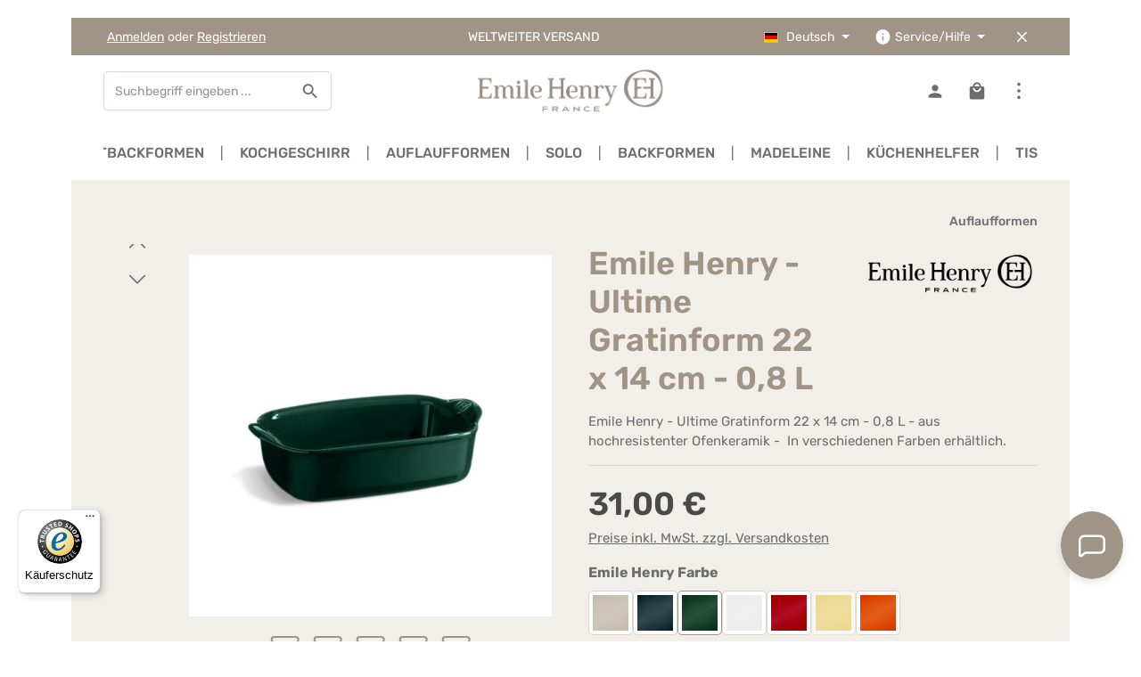

--- FILE ---
content_type: text/html; charset=utf-8
request_url: https://www.google.com/recaptcha/api2/anchor?ar=1&k=6LcK8hclAAAAAIE073D6UBzwMLm85WofmKc5fYCf&co=aHR0cHM6Ly93d3cuZW1pbGVoZW5yeS1tYXJrZW5zaG9wLmRlOjQ0Mw..&hl=en&v=PoyoqOPhxBO7pBk68S4YbpHZ&size=invisible&anchor-ms=20000&execute-ms=30000&cb=ugbuncyleymb
body_size: 48720
content:
<!DOCTYPE HTML><html dir="ltr" lang="en"><head><meta http-equiv="Content-Type" content="text/html; charset=UTF-8">
<meta http-equiv="X-UA-Compatible" content="IE=edge">
<title>reCAPTCHA</title>
<style type="text/css">
/* cyrillic-ext */
@font-face {
  font-family: 'Roboto';
  font-style: normal;
  font-weight: 400;
  font-stretch: 100%;
  src: url(//fonts.gstatic.com/s/roboto/v48/KFO7CnqEu92Fr1ME7kSn66aGLdTylUAMa3GUBHMdazTgWw.woff2) format('woff2');
  unicode-range: U+0460-052F, U+1C80-1C8A, U+20B4, U+2DE0-2DFF, U+A640-A69F, U+FE2E-FE2F;
}
/* cyrillic */
@font-face {
  font-family: 'Roboto';
  font-style: normal;
  font-weight: 400;
  font-stretch: 100%;
  src: url(//fonts.gstatic.com/s/roboto/v48/KFO7CnqEu92Fr1ME7kSn66aGLdTylUAMa3iUBHMdazTgWw.woff2) format('woff2');
  unicode-range: U+0301, U+0400-045F, U+0490-0491, U+04B0-04B1, U+2116;
}
/* greek-ext */
@font-face {
  font-family: 'Roboto';
  font-style: normal;
  font-weight: 400;
  font-stretch: 100%;
  src: url(//fonts.gstatic.com/s/roboto/v48/KFO7CnqEu92Fr1ME7kSn66aGLdTylUAMa3CUBHMdazTgWw.woff2) format('woff2');
  unicode-range: U+1F00-1FFF;
}
/* greek */
@font-face {
  font-family: 'Roboto';
  font-style: normal;
  font-weight: 400;
  font-stretch: 100%;
  src: url(//fonts.gstatic.com/s/roboto/v48/KFO7CnqEu92Fr1ME7kSn66aGLdTylUAMa3-UBHMdazTgWw.woff2) format('woff2');
  unicode-range: U+0370-0377, U+037A-037F, U+0384-038A, U+038C, U+038E-03A1, U+03A3-03FF;
}
/* math */
@font-face {
  font-family: 'Roboto';
  font-style: normal;
  font-weight: 400;
  font-stretch: 100%;
  src: url(//fonts.gstatic.com/s/roboto/v48/KFO7CnqEu92Fr1ME7kSn66aGLdTylUAMawCUBHMdazTgWw.woff2) format('woff2');
  unicode-range: U+0302-0303, U+0305, U+0307-0308, U+0310, U+0312, U+0315, U+031A, U+0326-0327, U+032C, U+032F-0330, U+0332-0333, U+0338, U+033A, U+0346, U+034D, U+0391-03A1, U+03A3-03A9, U+03B1-03C9, U+03D1, U+03D5-03D6, U+03F0-03F1, U+03F4-03F5, U+2016-2017, U+2034-2038, U+203C, U+2040, U+2043, U+2047, U+2050, U+2057, U+205F, U+2070-2071, U+2074-208E, U+2090-209C, U+20D0-20DC, U+20E1, U+20E5-20EF, U+2100-2112, U+2114-2115, U+2117-2121, U+2123-214F, U+2190, U+2192, U+2194-21AE, U+21B0-21E5, U+21F1-21F2, U+21F4-2211, U+2213-2214, U+2216-22FF, U+2308-230B, U+2310, U+2319, U+231C-2321, U+2336-237A, U+237C, U+2395, U+239B-23B7, U+23D0, U+23DC-23E1, U+2474-2475, U+25AF, U+25B3, U+25B7, U+25BD, U+25C1, U+25CA, U+25CC, U+25FB, U+266D-266F, U+27C0-27FF, U+2900-2AFF, U+2B0E-2B11, U+2B30-2B4C, U+2BFE, U+3030, U+FF5B, U+FF5D, U+1D400-1D7FF, U+1EE00-1EEFF;
}
/* symbols */
@font-face {
  font-family: 'Roboto';
  font-style: normal;
  font-weight: 400;
  font-stretch: 100%;
  src: url(//fonts.gstatic.com/s/roboto/v48/KFO7CnqEu92Fr1ME7kSn66aGLdTylUAMaxKUBHMdazTgWw.woff2) format('woff2');
  unicode-range: U+0001-000C, U+000E-001F, U+007F-009F, U+20DD-20E0, U+20E2-20E4, U+2150-218F, U+2190, U+2192, U+2194-2199, U+21AF, U+21E6-21F0, U+21F3, U+2218-2219, U+2299, U+22C4-22C6, U+2300-243F, U+2440-244A, U+2460-24FF, U+25A0-27BF, U+2800-28FF, U+2921-2922, U+2981, U+29BF, U+29EB, U+2B00-2BFF, U+4DC0-4DFF, U+FFF9-FFFB, U+10140-1018E, U+10190-1019C, U+101A0, U+101D0-101FD, U+102E0-102FB, U+10E60-10E7E, U+1D2C0-1D2D3, U+1D2E0-1D37F, U+1F000-1F0FF, U+1F100-1F1AD, U+1F1E6-1F1FF, U+1F30D-1F30F, U+1F315, U+1F31C, U+1F31E, U+1F320-1F32C, U+1F336, U+1F378, U+1F37D, U+1F382, U+1F393-1F39F, U+1F3A7-1F3A8, U+1F3AC-1F3AF, U+1F3C2, U+1F3C4-1F3C6, U+1F3CA-1F3CE, U+1F3D4-1F3E0, U+1F3ED, U+1F3F1-1F3F3, U+1F3F5-1F3F7, U+1F408, U+1F415, U+1F41F, U+1F426, U+1F43F, U+1F441-1F442, U+1F444, U+1F446-1F449, U+1F44C-1F44E, U+1F453, U+1F46A, U+1F47D, U+1F4A3, U+1F4B0, U+1F4B3, U+1F4B9, U+1F4BB, U+1F4BF, U+1F4C8-1F4CB, U+1F4D6, U+1F4DA, U+1F4DF, U+1F4E3-1F4E6, U+1F4EA-1F4ED, U+1F4F7, U+1F4F9-1F4FB, U+1F4FD-1F4FE, U+1F503, U+1F507-1F50B, U+1F50D, U+1F512-1F513, U+1F53E-1F54A, U+1F54F-1F5FA, U+1F610, U+1F650-1F67F, U+1F687, U+1F68D, U+1F691, U+1F694, U+1F698, U+1F6AD, U+1F6B2, U+1F6B9-1F6BA, U+1F6BC, U+1F6C6-1F6CF, U+1F6D3-1F6D7, U+1F6E0-1F6EA, U+1F6F0-1F6F3, U+1F6F7-1F6FC, U+1F700-1F7FF, U+1F800-1F80B, U+1F810-1F847, U+1F850-1F859, U+1F860-1F887, U+1F890-1F8AD, U+1F8B0-1F8BB, U+1F8C0-1F8C1, U+1F900-1F90B, U+1F93B, U+1F946, U+1F984, U+1F996, U+1F9E9, U+1FA00-1FA6F, U+1FA70-1FA7C, U+1FA80-1FA89, U+1FA8F-1FAC6, U+1FACE-1FADC, U+1FADF-1FAE9, U+1FAF0-1FAF8, U+1FB00-1FBFF;
}
/* vietnamese */
@font-face {
  font-family: 'Roboto';
  font-style: normal;
  font-weight: 400;
  font-stretch: 100%;
  src: url(//fonts.gstatic.com/s/roboto/v48/KFO7CnqEu92Fr1ME7kSn66aGLdTylUAMa3OUBHMdazTgWw.woff2) format('woff2');
  unicode-range: U+0102-0103, U+0110-0111, U+0128-0129, U+0168-0169, U+01A0-01A1, U+01AF-01B0, U+0300-0301, U+0303-0304, U+0308-0309, U+0323, U+0329, U+1EA0-1EF9, U+20AB;
}
/* latin-ext */
@font-face {
  font-family: 'Roboto';
  font-style: normal;
  font-weight: 400;
  font-stretch: 100%;
  src: url(//fonts.gstatic.com/s/roboto/v48/KFO7CnqEu92Fr1ME7kSn66aGLdTylUAMa3KUBHMdazTgWw.woff2) format('woff2');
  unicode-range: U+0100-02BA, U+02BD-02C5, U+02C7-02CC, U+02CE-02D7, U+02DD-02FF, U+0304, U+0308, U+0329, U+1D00-1DBF, U+1E00-1E9F, U+1EF2-1EFF, U+2020, U+20A0-20AB, U+20AD-20C0, U+2113, U+2C60-2C7F, U+A720-A7FF;
}
/* latin */
@font-face {
  font-family: 'Roboto';
  font-style: normal;
  font-weight: 400;
  font-stretch: 100%;
  src: url(//fonts.gstatic.com/s/roboto/v48/KFO7CnqEu92Fr1ME7kSn66aGLdTylUAMa3yUBHMdazQ.woff2) format('woff2');
  unicode-range: U+0000-00FF, U+0131, U+0152-0153, U+02BB-02BC, U+02C6, U+02DA, U+02DC, U+0304, U+0308, U+0329, U+2000-206F, U+20AC, U+2122, U+2191, U+2193, U+2212, U+2215, U+FEFF, U+FFFD;
}
/* cyrillic-ext */
@font-face {
  font-family: 'Roboto';
  font-style: normal;
  font-weight: 500;
  font-stretch: 100%;
  src: url(//fonts.gstatic.com/s/roboto/v48/KFO7CnqEu92Fr1ME7kSn66aGLdTylUAMa3GUBHMdazTgWw.woff2) format('woff2');
  unicode-range: U+0460-052F, U+1C80-1C8A, U+20B4, U+2DE0-2DFF, U+A640-A69F, U+FE2E-FE2F;
}
/* cyrillic */
@font-face {
  font-family: 'Roboto';
  font-style: normal;
  font-weight: 500;
  font-stretch: 100%;
  src: url(//fonts.gstatic.com/s/roboto/v48/KFO7CnqEu92Fr1ME7kSn66aGLdTylUAMa3iUBHMdazTgWw.woff2) format('woff2');
  unicode-range: U+0301, U+0400-045F, U+0490-0491, U+04B0-04B1, U+2116;
}
/* greek-ext */
@font-face {
  font-family: 'Roboto';
  font-style: normal;
  font-weight: 500;
  font-stretch: 100%;
  src: url(//fonts.gstatic.com/s/roboto/v48/KFO7CnqEu92Fr1ME7kSn66aGLdTylUAMa3CUBHMdazTgWw.woff2) format('woff2');
  unicode-range: U+1F00-1FFF;
}
/* greek */
@font-face {
  font-family: 'Roboto';
  font-style: normal;
  font-weight: 500;
  font-stretch: 100%;
  src: url(//fonts.gstatic.com/s/roboto/v48/KFO7CnqEu92Fr1ME7kSn66aGLdTylUAMa3-UBHMdazTgWw.woff2) format('woff2');
  unicode-range: U+0370-0377, U+037A-037F, U+0384-038A, U+038C, U+038E-03A1, U+03A3-03FF;
}
/* math */
@font-face {
  font-family: 'Roboto';
  font-style: normal;
  font-weight: 500;
  font-stretch: 100%;
  src: url(//fonts.gstatic.com/s/roboto/v48/KFO7CnqEu92Fr1ME7kSn66aGLdTylUAMawCUBHMdazTgWw.woff2) format('woff2');
  unicode-range: U+0302-0303, U+0305, U+0307-0308, U+0310, U+0312, U+0315, U+031A, U+0326-0327, U+032C, U+032F-0330, U+0332-0333, U+0338, U+033A, U+0346, U+034D, U+0391-03A1, U+03A3-03A9, U+03B1-03C9, U+03D1, U+03D5-03D6, U+03F0-03F1, U+03F4-03F5, U+2016-2017, U+2034-2038, U+203C, U+2040, U+2043, U+2047, U+2050, U+2057, U+205F, U+2070-2071, U+2074-208E, U+2090-209C, U+20D0-20DC, U+20E1, U+20E5-20EF, U+2100-2112, U+2114-2115, U+2117-2121, U+2123-214F, U+2190, U+2192, U+2194-21AE, U+21B0-21E5, U+21F1-21F2, U+21F4-2211, U+2213-2214, U+2216-22FF, U+2308-230B, U+2310, U+2319, U+231C-2321, U+2336-237A, U+237C, U+2395, U+239B-23B7, U+23D0, U+23DC-23E1, U+2474-2475, U+25AF, U+25B3, U+25B7, U+25BD, U+25C1, U+25CA, U+25CC, U+25FB, U+266D-266F, U+27C0-27FF, U+2900-2AFF, U+2B0E-2B11, U+2B30-2B4C, U+2BFE, U+3030, U+FF5B, U+FF5D, U+1D400-1D7FF, U+1EE00-1EEFF;
}
/* symbols */
@font-face {
  font-family: 'Roboto';
  font-style: normal;
  font-weight: 500;
  font-stretch: 100%;
  src: url(//fonts.gstatic.com/s/roboto/v48/KFO7CnqEu92Fr1ME7kSn66aGLdTylUAMaxKUBHMdazTgWw.woff2) format('woff2');
  unicode-range: U+0001-000C, U+000E-001F, U+007F-009F, U+20DD-20E0, U+20E2-20E4, U+2150-218F, U+2190, U+2192, U+2194-2199, U+21AF, U+21E6-21F0, U+21F3, U+2218-2219, U+2299, U+22C4-22C6, U+2300-243F, U+2440-244A, U+2460-24FF, U+25A0-27BF, U+2800-28FF, U+2921-2922, U+2981, U+29BF, U+29EB, U+2B00-2BFF, U+4DC0-4DFF, U+FFF9-FFFB, U+10140-1018E, U+10190-1019C, U+101A0, U+101D0-101FD, U+102E0-102FB, U+10E60-10E7E, U+1D2C0-1D2D3, U+1D2E0-1D37F, U+1F000-1F0FF, U+1F100-1F1AD, U+1F1E6-1F1FF, U+1F30D-1F30F, U+1F315, U+1F31C, U+1F31E, U+1F320-1F32C, U+1F336, U+1F378, U+1F37D, U+1F382, U+1F393-1F39F, U+1F3A7-1F3A8, U+1F3AC-1F3AF, U+1F3C2, U+1F3C4-1F3C6, U+1F3CA-1F3CE, U+1F3D4-1F3E0, U+1F3ED, U+1F3F1-1F3F3, U+1F3F5-1F3F7, U+1F408, U+1F415, U+1F41F, U+1F426, U+1F43F, U+1F441-1F442, U+1F444, U+1F446-1F449, U+1F44C-1F44E, U+1F453, U+1F46A, U+1F47D, U+1F4A3, U+1F4B0, U+1F4B3, U+1F4B9, U+1F4BB, U+1F4BF, U+1F4C8-1F4CB, U+1F4D6, U+1F4DA, U+1F4DF, U+1F4E3-1F4E6, U+1F4EA-1F4ED, U+1F4F7, U+1F4F9-1F4FB, U+1F4FD-1F4FE, U+1F503, U+1F507-1F50B, U+1F50D, U+1F512-1F513, U+1F53E-1F54A, U+1F54F-1F5FA, U+1F610, U+1F650-1F67F, U+1F687, U+1F68D, U+1F691, U+1F694, U+1F698, U+1F6AD, U+1F6B2, U+1F6B9-1F6BA, U+1F6BC, U+1F6C6-1F6CF, U+1F6D3-1F6D7, U+1F6E0-1F6EA, U+1F6F0-1F6F3, U+1F6F7-1F6FC, U+1F700-1F7FF, U+1F800-1F80B, U+1F810-1F847, U+1F850-1F859, U+1F860-1F887, U+1F890-1F8AD, U+1F8B0-1F8BB, U+1F8C0-1F8C1, U+1F900-1F90B, U+1F93B, U+1F946, U+1F984, U+1F996, U+1F9E9, U+1FA00-1FA6F, U+1FA70-1FA7C, U+1FA80-1FA89, U+1FA8F-1FAC6, U+1FACE-1FADC, U+1FADF-1FAE9, U+1FAF0-1FAF8, U+1FB00-1FBFF;
}
/* vietnamese */
@font-face {
  font-family: 'Roboto';
  font-style: normal;
  font-weight: 500;
  font-stretch: 100%;
  src: url(//fonts.gstatic.com/s/roboto/v48/KFO7CnqEu92Fr1ME7kSn66aGLdTylUAMa3OUBHMdazTgWw.woff2) format('woff2');
  unicode-range: U+0102-0103, U+0110-0111, U+0128-0129, U+0168-0169, U+01A0-01A1, U+01AF-01B0, U+0300-0301, U+0303-0304, U+0308-0309, U+0323, U+0329, U+1EA0-1EF9, U+20AB;
}
/* latin-ext */
@font-face {
  font-family: 'Roboto';
  font-style: normal;
  font-weight: 500;
  font-stretch: 100%;
  src: url(//fonts.gstatic.com/s/roboto/v48/KFO7CnqEu92Fr1ME7kSn66aGLdTylUAMa3KUBHMdazTgWw.woff2) format('woff2');
  unicode-range: U+0100-02BA, U+02BD-02C5, U+02C7-02CC, U+02CE-02D7, U+02DD-02FF, U+0304, U+0308, U+0329, U+1D00-1DBF, U+1E00-1E9F, U+1EF2-1EFF, U+2020, U+20A0-20AB, U+20AD-20C0, U+2113, U+2C60-2C7F, U+A720-A7FF;
}
/* latin */
@font-face {
  font-family: 'Roboto';
  font-style: normal;
  font-weight: 500;
  font-stretch: 100%;
  src: url(//fonts.gstatic.com/s/roboto/v48/KFO7CnqEu92Fr1ME7kSn66aGLdTylUAMa3yUBHMdazQ.woff2) format('woff2');
  unicode-range: U+0000-00FF, U+0131, U+0152-0153, U+02BB-02BC, U+02C6, U+02DA, U+02DC, U+0304, U+0308, U+0329, U+2000-206F, U+20AC, U+2122, U+2191, U+2193, U+2212, U+2215, U+FEFF, U+FFFD;
}
/* cyrillic-ext */
@font-face {
  font-family: 'Roboto';
  font-style: normal;
  font-weight: 900;
  font-stretch: 100%;
  src: url(//fonts.gstatic.com/s/roboto/v48/KFO7CnqEu92Fr1ME7kSn66aGLdTylUAMa3GUBHMdazTgWw.woff2) format('woff2');
  unicode-range: U+0460-052F, U+1C80-1C8A, U+20B4, U+2DE0-2DFF, U+A640-A69F, U+FE2E-FE2F;
}
/* cyrillic */
@font-face {
  font-family: 'Roboto';
  font-style: normal;
  font-weight: 900;
  font-stretch: 100%;
  src: url(//fonts.gstatic.com/s/roboto/v48/KFO7CnqEu92Fr1ME7kSn66aGLdTylUAMa3iUBHMdazTgWw.woff2) format('woff2');
  unicode-range: U+0301, U+0400-045F, U+0490-0491, U+04B0-04B1, U+2116;
}
/* greek-ext */
@font-face {
  font-family: 'Roboto';
  font-style: normal;
  font-weight: 900;
  font-stretch: 100%;
  src: url(//fonts.gstatic.com/s/roboto/v48/KFO7CnqEu92Fr1ME7kSn66aGLdTylUAMa3CUBHMdazTgWw.woff2) format('woff2');
  unicode-range: U+1F00-1FFF;
}
/* greek */
@font-face {
  font-family: 'Roboto';
  font-style: normal;
  font-weight: 900;
  font-stretch: 100%;
  src: url(//fonts.gstatic.com/s/roboto/v48/KFO7CnqEu92Fr1ME7kSn66aGLdTylUAMa3-UBHMdazTgWw.woff2) format('woff2');
  unicode-range: U+0370-0377, U+037A-037F, U+0384-038A, U+038C, U+038E-03A1, U+03A3-03FF;
}
/* math */
@font-face {
  font-family: 'Roboto';
  font-style: normal;
  font-weight: 900;
  font-stretch: 100%;
  src: url(//fonts.gstatic.com/s/roboto/v48/KFO7CnqEu92Fr1ME7kSn66aGLdTylUAMawCUBHMdazTgWw.woff2) format('woff2');
  unicode-range: U+0302-0303, U+0305, U+0307-0308, U+0310, U+0312, U+0315, U+031A, U+0326-0327, U+032C, U+032F-0330, U+0332-0333, U+0338, U+033A, U+0346, U+034D, U+0391-03A1, U+03A3-03A9, U+03B1-03C9, U+03D1, U+03D5-03D6, U+03F0-03F1, U+03F4-03F5, U+2016-2017, U+2034-2038, U+203C, U+2040, U+2043, U+2047, U+2050, U+2057, U+205F, U+2070-2071, U+2074-208E, U+2090-209C, U+20D0-20DC, U+20E1, U+20E5-20EF, U+2100-2112, U+2114-2115, U+2117-2121, U+2123-214F, U+2190, U+2192, U+2194-21AE, U+21B0-21E5, U+21F1-21F2, U+21F4-2211, U+2213-2214, U+2216-22FF, U+2308-230B, U+2310, U+2319, U+231C-2321, U+2336-237A, U+237C, U+2395, U+239B-23B7, U+23D0, U+23DC-23E1, U+2474-2475, U+25AF, U+25B3, U+25B7, U+25BD, U+25C1, U+25CA, U+25CC, U+25FB, U+266D-266F, U+27C0-27FF, U+2900-2AFF, U+2B0E-2B11, U+2B30-2B4C, U+2BFE, U+3030, U+FF5B, U+FF5D, U+1D400-1D7FF, U+1EE00-1EEFF;
}
/* symbols */
@font-face {
  font-family: 'Roboto';
  font-style: normal;
  font-weight: 900;
  font-stretch: 100%;
  src: url(//fonts.gstatic.com/s/roboto/v48/KFO7CnqEu92Fr1ME7kSn66aGLdTylUAMaxKUBHMdazTgWw.woff2) format('woff2');
  unicode-range: U+0001-000C, U+000E-001F, U+007F-009F, U+20DD-20E0, U+20E2-20E4, U+2150-218F, U+2190, U+2192, U+2194-2199, U+21AF, U+21E6-21F0, U+21F3, U+2218-2219, U+2299, U+22C4-22C6, U+2300-243F, U+2440-244A, U+2460-24FF, U+25A0-27BF, U+2800-28FF, U+2921-2922, U+2981, U+29BF, U+29EB, U+2B00-2BFF, U+4DC0-4DFF, U+FFF9-FFFB, U+10140-1018E, U+10190-1019C, U+101A0, U+101D0-101FD, U+102E0-102FB, U+10E60-10E7E, U+1D2C0-1D2D3, U+1D2E0-1D37F, U+1F000-1F0FF, U+1F100-1F1AD, U+1F1E6-1F1FF, U+1F30D-1F30F, U+1F315, U+1F31C, U+1F31E, U+1F320-1F32C, U+1F336, U+1F378, U+1F37D, U+1F382, U+1F393-1F39F, U+1F3A7-1F3A8, U+1F3AC-1F3AF, U+1F3C2, U+1F3C4-1F3C6, U+1F3CA-1F3CE, U+1F3D4-1F3E0, U+1F3ED, U+1F3F1-1F3F3, U+1F3F5-1F3F7, U+1F408, U+1F415, U+1F41F, U+1F426, U+1F43F, U+1F441-1F442, U+1F444, U+1F446-1F449, U+1F44C-1F44E, U+1F453, U+1F46A, U+1F47D, U+1F4A3, U+1F4B0, U+1F4B3, U+1F4B9, U+1F4BB, U+1F4BF, U+1F4C8-1F4CB, U+1F4D6, U+1F4DA, U+1F4DF, U+1F4E3-1F4E6, U+1F4EA-1F4ED, U+1F4F7, U+1F4F9-1F4FB, U+1F4FD-1F4FE, U+1F503, U+1F507-1F50B, U+1F50D, U+1F512-1F513, U+1F53E-1F54A, U+1F54F-1F5FA, U+1F610, U+1F650-1F67F, U+1F687, U+1F68D, U+1F691, U+1F694, U+1F698, U+1F6AD, U+1F6B2, U+1F6B9-1F6BA, U+1F6BC, U+1F6C6-1F6CF, U+1F6D3-1F6D7, U+1F6E0-1F6EA, U+1F6F0-1F6F3, U+1F6F7-1F6FC, U+1F700-1F7FF, U+1F800-1F80B, U+1F810-1F847, U+1F850-1F859, U+1F860-1F887, U+1F890-1F8AD, U+1F8B0-1F8BB, U+1F8C0-1F8C1, U+1F900-1F90B, U+1F93B, U+1F946, U+1F984, U+1F996, U+1F9E9, U+1FA00-1FA6F, U+1FA70-1FA7C, U+1FA80-1FA89, U+1FA8F-1FAC6, U+1FACE-1FADC, U+1FADF-1FAE9, U+1FAF0-1FAF8, U+1FB00-1FBFF;
}
/* vietnamese */
@font-face {
  font-family: 'Roboto';
  font-style: normal;
  font-weight: 900;
  font-stretch: 100%;
  src: url(//fonts.gstatic.com/s/roboto/v48/KFO7CnqEu92Fr1ME7kSn66aGLdTylUAMa3OUBHMdazTgWw.woff2) format('woff2');
  unicode-range: U+0102-0103, U+0110-0111, U+0128-0129, U+0168-0169, U+01A0-01A1, U+01AF-01B0, U+0300-0301, U+0303-0304, U+0308-0309, U+0323, U+0329, U+1EA0-1EF9, U+20AB;
}
/* latin-ext */
@font-face {
  font-family: 'Roboto';
  font-style: normal;
  font-weight: 900;
  font-stretch: 100%;
  src: url(//fonts.gstatic.com/s/roboto/v48/KFO7CnqEu92Fr1ME7kSn66aGLdTylUAMa3KUBHMdazTgWw.woff2) format('woff2');
  unicode-range: U+0100-02BA, U+02BD-02C5, U+02C7-02CC, U+02CE-02D7, U+02DD-02FF, U+0304, U+0308, U+0329, U+1D00-1DBF, U+1E00-1E9F, U+1EF2-1EFF, U+2020, U+20A0-20AB, U+20AD-20C0, U+2113, U+2C60-2C7F, U+A720-A7FF;
}
/* latin */
@font-face {
  font-family: 'Roboto';
  font-style: normal;
  font-weight: 900;
  font-stretch: 100%;
  src: url(//fonts.gstatic.com/s/roboto/v48/KFO7CnqEu92Fr1ME7kSn66aGLdTylUAMa3yUBHMdazQ.woff2) format('woff2');
  unicode-range: U+0000-00FF, U+0131, U+0152-0153, U+02BB-02BC, U+02C6, U+02DA, U+02DC, U+0304, U+0308, U+0329, U+2000-206F, U+20AC, U+2122, U+2191, U+2193, U+2212, U+2215, U+FEFF, U+FFFD;
}

</style>
<link rel="stylesheet" type="text/css" href="https://www.gstatic.com/recaptcha/releases/PoyoqOPhxBO7pBk68S4YbpHZ/styles__ltr.css">
<script nonce="DuyVVMEyE4ML_MX-Hcbc4Q" type="text/javascript">window['__recaptcha_api'] = 'https://www.google.com/recaptcha/api2/';</script>
<script type="text/javascript" src="https://www.gstatic.com/recaptcha/releases/PoyoqOPhxBO7pBk68S4YbpHZ/recaptcha__en.js" nonce="DuyVVMEyE4ML_MX-Hcbc4Q">
      
    </script></head>
<body><div id="rc-anchor-alert" class="rc-anchor-alert"></div>
<input type="hidden" id="recaptcha-token" value="[base64]">
<script type="text/javascript" nonce="DuyVVMEyE4ML_MX-Hcbc4Q">
      recaptcha.anchor.Main.init("[\x22ainput\x22,[\x22bgdata\x22,\x22\x22,\[base64]/[base64]/bmV3IFpbdF0obVswXSk6Sz09Mj9uZXcgWlt0XShtWzBdLG1bMV0pOks9PTM/bmV3IFpbdF0obVswXSxtWzFdLG1bMl0pOks9PTQ/[base64]/[base64]/[base64]/[base64]/[base64]/[base64]/[base64]/[base64]/[base64]/[base64]/[base64]/[base64]/[base64]/[base64]\\u003d\\u003d\x22,\[base64]\x22,\x22w4lcaFbCtDHCgcO4wrjDsR8faTlgwoR/JMKNw7RfeMOgwqlxwq5JX8OWMRVMwqbDtMKEIMO1w4RXaTzCrx7Chz7CqG8NZRHCtX7DvcOwcVYJw494wpvCjUVtSQk7VsKOPh3CgMO2acOQwpFnYsOWw4ojw4LDqMOVw68/[base64]/DixfCqsOzeCQDSgYFw7/CuypJwqLDlw5IU8KewpdgRsOxw5TDllnDrMOfwrXDumlNNibDmMKGK1HDtnhHKQHDuMOmwoPDi8ORwrPCqDjCtsKEJiLChsKPwpo3w5HDpm5Uw4UeEcKdfsKjwrzDqMKIZk1uw4/DhwYwcCJyU8Kmw5pDUMOLwrPCiVzDgQt8VcOOBhfChMONworDpsKVwrfDuUtqaxgifzVnFsKGw6ZHTE3DqMKADcK4SyTCgx3CryTCh8OEw7DCuifDksKzwqPCoMOEOsOXM8OQJlHCp2stc8K2w6nDiMKywpHDjcKFw6F9woZhw4DDhcKFRsKKwp/[base64]/CjcOCSzfCnAkxwrfCnFoLwpJUw6nDs8KAw6IYBcO2wpHDoEzDrm7DocKmMktxQ8Opw5LDicKyCWVww4zCk8Kdwpd2L8Oww5bDh0hcw4LDmRc6wrjDvSo2wr59A8K2woM0w5llcMOhe2jCnTtdd8KnwpTCkcOAw5PClMO1w6VGTC/CjMOqwqfCgztvesOGw6Zsd8OZw5ZpdMOHw5LDvSB8w41JworCiS9NccOWwr3DisOSM8KZwpDDlMK6fsO/[base64]/DvMKtwo0Ew7wOw5VUXng+wrhtHFoACsK5R1fDqHYPCUI7w5jDjMOgT8OecsO6w4gqw6o7w4nCl8K0wo/Ch8K4M1HDvHHDiwdnVTfCiMOBwps3dANWwoLCpgd0wqfCocKEAsO9w7E2wqN4wphgw4tpwqfDt2HCh3nDszzDmwLClDtTIMKSWcKLawHDmBXDpjAUP8K4woDCtMKbw5YLQcO2A8OqwpXCj8KwbA/[base64]/[base64]/w65eBsOWw7DCocKjb8OnVz/Dp8Kpwp/CqiXCjy3Cs8KgwrrCu8O8Q8KewrHCgcOMblXCu3/DmQXDgcOrwo1uwofDjgwAw6RNw7BwP8KCwo7ChBPDpcKHE8KtNnhyCcKeFyHCm8OPVxFfK8K5AMKKw41gwrPCvxEmPsOIwq0cRAzDgsKHw5zDsMKUwrRaw67Ct38absKfw6hEfBTDpcKCbcKrwrPDnsOySsOxQ8KlwqlydWQdwofDjCsscsOPwo/CnAM2XMKewrxMwo4oPR47wplJERU+wohtwqsZXjB8wrjDmsOewqcNwp5TBi3DqMO9ES/DosKlB8OxwrjDrhohU8KEwq1pwrw4w6FCwqotM2HDnRLDi8KdGcOqw6k4TcKHwozCo8OJwrYGwoACYi88wqDDlMOABiNzRiXCl8OGw48fw7IecFctw6jCjsO0wprDsWnDtsORwr0CAcOnakFTIwd6w6bDlV/[base64]/[base64]/Dv8OpwqDCoGwfw7sww6sjw5ZawrzCjCHDrzIMwovDqQTChMOpRDkIw7h0w5s3wqskHcKPwq4VLMK0wrXCqsKxRsK4URZZw6LCusKlORBQMXXDosKbwovCgirDpUbCssKSEDLDlsOrw5DCiQheVcOUwrctYVg/XcOdwr/DpRPDgXc6w457UMKZQBZWwrnCuMO7VGIYaU7DrMKyPSPClyLCqsK0RMO5Y0EXwoNeWMKlwqfCkRp7B8OaZMKtLGjCkcOlwrB/wpfCnX/Cu8Kkw7UqeCJBwpDCtsK6wrwww45OOMObZWBhwpzDq8KSOgXDknfCoCZ7dsOVw4R0EMOnUl5aw5PDjiJPS8KobcKWw6TDqsOMM8OtwqTDvnjCisO+JFcpcxE2dG/DgjzDsMKMJ8KUH8KoEGfDrEc3QwQnOsKLw7o6w5jDog5fXQ86JsORwrEbWF5OSR9aw7x+wrMFJlRYJMKow6hPwol2WndADU14Dh/Cq8KRE18PwqvCrsK/AcK4JGLDhj/ClRw7cyLDtcOfV8KPesKDwqjCiHjCkzV/w5jDtHTCsMKxwqsiZsOpw65AwoVzwqbDosOPwrbDi8OFG8ORMwYpPcOWOXEFe8KZw63DtSvDkcO/[base64]/Dj8O/[base64]/DiMO9XMOzwoQWwoJEB8KaX8OYEgXCuWPDjcOwfMO7a8K1wqcOwq5zFMK4w6EZwr8Pw6FqU8ODw5TCtMOABGYtwrs4wprDrMOmO8Obw4fCm8KvwqNmwqrCl8Kjw7zCv8KvD1cnw7Z3w7oeWyBOwr8fecO1MMKWwp1ww5MZwrvDr8KOw7w7LsKfw6LCu8K/MmzDi8Kfdihmw6ZJAGvCs8O8VsOMw7PDp8O5w6LDtHp1w47Ck8Kew7VIw4zComXCtsOKwoXCkcK+wrYeAGbCh2RzaMOCAMK3e8KmYsKpWMOtw6JoNifDgMKPScOeRgtpFsK/[base64]/KsKCCTPCj8KUwqZNwrXCvWLClUlqw4MkUjrDksOAJcOlw6/CmRtcdHZwXcKrJcK/IAvDrsOZRsK2wpccZ8KJw41hXsOSw50WBVfCvsO+w5XCl8K8w6MgA1hCwp/Dpg0taXnDpCs4w4sowrjDjHQnwqUiO3p4w5Mww4nDk8Olw5XCnjd4wp57JMK0w5d4PcKowprDuMKcOMKEwqMNTl1Jw6jDgsOOKAvDkcKEwp1ewrjDtwEOw7QUMsK4wrDCtsKNH8K0IirCpzNpfGrCrMKAUm/DrUfCpcO4wqrDqMOrwqM0SSPCl0/[base64]/CsSTDgMKhFgMawqluw4DCkRHDjsKhw63CrMKQw6XDkMKLwo1EU8K4OkFwwp8YcHpOw5AmwpLCm8OEw6p0NMK3d8KAM8KWDBbCjEjDjD4Cw4nCrcOeezg5eGzCmXUOB2/DjcKNGknCrQLDsSbDois7w6tISRzCv8OCbMKFw7PClMKlw4TCqks9BMK1QyPDgcKjw6/CnQ3CjgbCoMOQTsOrb8KJw5Z1wq/CsBNKP3ZGwrp9wqxSfXBuLHBBw6Asw5tpw5XDmXgIIHDCncKKw4RQw49Dw73CnMK3wpvDrsKWTsOdWDpxw55Gw75jw6cAw69awpzDpSvDoV/Cq8OhwrdFchwjwpTCi8OvLcOVU0cRwokwBzkJS8O8QRg8RMONBcOlw4/DlMOVQ2zCkcKVbg1HSGNrw6jCpBTDtVnDi3AORcKKAQ3CvU59Q8KMGsOmQ8Ouw73DsMKYMSojwrXCkcOyw7socj0OVEPCoRxBwqPCoMKrYyHCkSBuSg/[base64]/Dpl/CvAJvw6/Dt1YAw6pbd3Rzw7HCknTDmMKmEXR9AVTDk0/[base64]/CmBtZQHM9IUfDrEg6wrcdZmwTdQUjw5wrwrbDmhBhP8OlUzLDi2fCsH/[base64]/DuhV8BBvCiVQywo7DskPDisOxw4LCoEMrw6XCnhxRwqnCl8O0wo7DhsKbMGfCsMK1NzAnwqoqwqNlwobDjU7ClATDmztoQsKrw4oncMKOwrQACkfDisOuMApeCMOfw5bDqCXCmC4dJCptw4bCmMOGfMOmw6xMwo9Ewro2w7t/VsKSw73DhsOsLSXDjsOEwo/ClMOtMlLCo8KuwqrCukrCkFPDmsOmWzR9X8OTw6V5w4zDsHPDpcOCK8KKfAHDnl7DmsKyMcOkCVUDw4QedMOtwrI4FsOdJBAkwonCucOVwr0ZwoJkdzDDnnh/wobDosKxw7PDo8KHwooALQfCh8OfMEpTw47DhsODD2wNK8KZwoDChiXDjMOHQ0cGwq/DocKoO8OkVX/CjMObwrzCgMK/[base64]/CmsO5cMK1wqTDqBTDv8KuwpDDlcKBBX3CksKMCFszw4sdGXzCscOrwrrDs8OZGUx/[base64]/CtMKIw7NpZzJ/YsKYwqrDpnDDq8OzHD3Dt1YwwrjCmsKawo4kwpzDtcOow6XDoU/DpmwKDHjCnzELN8KlasOXw5YQWcKuScO2HkEFw4XCrsO6Uw7CjsKRw6F7UHTDosOfw7x8wpcHccOSR8K4Sw7ChX0+KsKdw4XDphFEfMOAMMOfw549ZMO9wp5URUADwpptLm7CpsOJwoRKZRXDgCtAOCfDmjAEUsOqwo3Cu1ECw4TDh8Kqw6sPDcKXw5/DrMO3HsOxw7nDhT3DpxEiLcKrwrs9w4BeFcK2w4A3VMOJw6XCklcJOi7CunseFn0rw73CpXTDmcKow5zDqFxrEcK5bzvCiA3DtAvDsgfDuzLDpMKiw7PDhgd5wpY3O8OCwq7CplPChsOYL8Ozw5/DvTgTRUrDkcO1wrLDgUckHVbDq8KhfMK+w5RSwrfCucKdTWnDlGbDtj/DuMKXwqzDkwFyVMOrb8OdDcKVw5NnwrrCrU3DgcK6w7IMPcKDW8OHVcKrVMKaw558wrspw6JpXsK/wrrDg8Kkwop1w7HDo8O2wqN/wpwFwqEJw5/Dg0Fmw5oSw7jDjMOOwp/CphLDu0vCrSDDswXDvsOkw5zDk8KHwrZFIAgUOFNyZi3ChBrDjcOcw7HDucKmTcKqw79GOTjCjG0DS2HDq1VIYMOUGMKDADTCmlTDtSrCqSzCmQrCmMOQFVpZw7HDosOfD37Du8KFbsKOwrZ/wrvCiMO/[base64]/[base64]/DtsKyXhZBTMODIn8QX8OJwrjDjT9Pw5Jneg3Cr3prdX7DtsOtw4bDuMO5GSHCqk92AjDCv2HCkMKmO0vChkhnwqDCjcKnwpHDuzjDtUJww7jCscKpwo8nwqLCosKmI8KZF8Krwp/CvcOhOQw2AmDCksOQKcONw5YNccO1BhDDvsOdH8O/JB7DkwrClsKDw77DhXXCosKKHMOPw6DCoDxIAjHCsx0nwpHDtsObRMOBScKPL8Kww67DikbCicObwrHCgMKyJl5Vw47ChMOUw7XCkxs1cMOuw6/[base64]/DjMO6ZypnwrAcwq57dsK5dcO5AMOpckhBSMK1PxvCkcOXUcKMXhwbwrPCksOyw5vDkcKJMEYYw7M8Nx3DrmrDkcO7VsKswqLDtQrDm8OVw4kpw6YLwogTwrpEw4zCvRJfw60NbBhUwrvDtMOkw5/Dq8KkwrbDscKvw7I6Hk0MQcKFw7E8cmN2ByZ5KFzDmMKAwqAzKMKZw6odaMKcWWTCtTTDtMKuw7/Dk18BwqXCnzBePMK5w6nDklMBPcOFdlHDqcKPw6/Dh8KHKsOLUcOQwpjCrzbDgQlAJBTDhMK/McKuwpvCvETDg8Okw4ZKw6DCpETCj2/[base64]/[base64]/DvybCh30qw787w7zDncK+w7PCgUQzKHVafsO2R8O4NcOYwrnDuQ1KwrDDmsOyeDIxWcOaXcOgwrbCrsO5LxXDiMKww6ISw6Y0fRrDosKuWSHCrzFsw6LCu8O0UMO9wpDChEkBw53DgcKeA8OJN8OfwqcoMHzCnhM3SmtHwoPDrQ8TO8Ktw4/CvSPDksO3woc0Dy/CnU3CoMOZwr1eDXJ2wqQjUz/DuxrCrMOGDgdawqfCvTMvTQIdVX8UfT7DkyJbw7M5w5lDD8K8wotTKcOfAcKQwoZ5wo0yOQE7w6rDikBIw7NbO8Oew4Vlwo/DslDCnQ9ZYsK0w5Zdw6NAXsK7wqrCjyjDiAHDu8KIw6fDqnNOXwVZwqnDtQAFw57CtyzCrgjCv3YlwqJ+e8Kxw58vwq5jw786B8KGw4PCgcOPw51AVx/DscOyPiYFAMKeCMOlKwLDsMO2KMKIVANwZsKLWGXCn8KGw5/[base64]/CocOVWyJ4ZhPCiBPCkBIxSzRCwppYwrM5HsOpw6XCo8KJXH4uwodcXC/[base64]/[base64]/CjGzDvsOAw6cFMkHCs8OAeTTDm8Oywr0Nw6ouwo5WFC7DuMO3bMOOX8K0dFhhwpjDlgxnAx3Cs2hAEcO9KBh/w5LCicK9EjTDlcK4CcOYw4HCjMOnasOYwqkdwqPDjcKRFcKRw5rCrsKabcKVAWTDizfCrxUhTcKcw7/[base64]/CnlTDt8OHwrVpw4ViRsK7w71FVg0XaMKWCkJBHsKawqdmw7fCmg3DsWjDtG7CkMKYwpvDuDnDusKqwqzDuDfDr8OTwoPCoHgiwpIgwrxzw5kPY3YMEcOSw600wonDrMOgwrPDjsKPYDHClsKEZx8FY8KcX8OhfcOgw7FhFsK5wrUWPh/DpMKWwr/[base64]/[base64]/[base64]/w5fDucOiJgXCnSweQSLCmTw5ZsOCXQrDtQkMWFbCq8KgcBPCnkQVwrpVG8Okc8KHw7PDicOWwod9woLClT/CpsKYwpbCtiRxw7LCvcKOwogXwrVnM8Opw41RGcOHFWo5wpTCscKjw65xwo9TwrzCmMKtQcOBJMK1EcK/K8OAw7sqblPDgGTDj8K/[base64]/w5rDpMK7wr0AWBwmw6LCosO+UC/DlMKrY8Oaw6ljw69JFcKbAMKmEsK+w4x1T8OWAWjCliIbGVwtwoTCuH8lwoLCosOjYcKGLsOqwpXDu8KlF3fDqMK8GnkIwoLCucOsO8OeE2nDlcOMWRfCnsOCwoQ8w7oxwrPDr8KqA3JJAcK7Wl/CsTRPKcKBTTLCg8OUw795dRvCkBjChXjCvBzCrj4ow5ZZw4rCr3HDvSxcLMO0LT0Fw4HCk8KrYFrCvW/CusO8w6Vewr0rw5tZYCLCnmfCl8Ocw7EjwoEsZy8gwpASJsK8VsO2ZcK2wp9uw4PDiBY/w5HDicOxRwbChsKVw7pswqjCrcK7E8OCRVnCuz/Djz7CpnzCqB/[base64]/[base64]/wrjCtcOQwohEShNhAQxaworCtUJgwqscamXDpH/DisKSb8Ojw5rDqCFkY0TConLDikbDn8OCJsKuwqrCvWXDqgrCocOnMW4UT8KCFsK2TX8lKQVXwo7CgnZNw7LCmsKNwrAKw57CicKSw5I1MVsAB8OXw6nCqzk5FsKvawF/[base64]/[base64]/DhsO/[base64]/DtTHDlcKkwpwBYyjCu8K/eTbDqMODbFTCjgfDhUZsbsKww5TDtsKwwo12L8KlecKGwpI1w6rCk2ZaM8OMUMO6Uxsaw5PDkl5UwqE0DsKnfMO+Q0/DtVUKNcOTwovDtijDuMOSHMOtOlMVGlQMw4FjMArDiG0Yw5jDqUbDgExGHXDDmyDDnMKaw40Nwp/Ct8OlM8OLbRpoZ8O3wrAKPWjDhcKTBsORwr/CsA8WAsKCw51vPsK9w4tFRC17w6p6wrjDsBVOWsOVwqHDksOjIMKGw41Mwr53wol4w7ZFAwNXw5TCrMOPD3TCsw4JC8OoLsOMbcK/w7Q0VwfCh8Owwp/CqMKkw4fCqAjCnzTDhCTDg2/CpxDCjMOSworCsl3CmWFrXcK3wqbCozrDsV7Dt2gzw7Ezwp3DiMKWw5PDgxsxccOCw5TDncK7W8OIwoXCpMKkwpXCgD59wpFUwoJBw5JwwojCphFAw5wsBXTCnsOmMzTDoHrDvcKIGsKXw5UAw49DBcOCwrnDtsOzFXDCsDEWDgXDlUVHwoQlwp3DhTc/XU3CrQJkXcKFbT9nw5EITRU0wq7CkcK1BBs4w78OwolKw5cVOcO1TMOSw5rCncKkwq/[base64]/[base64]/CkMKVwp5zIQjCjMKQe8OScCDDuMKfwrPCm2wqwoHDpg86w4TCnhxvwrzCn8KlwqBYwqoZwojDp8K8QsOtwr/CpSdBw78cwqlaw6jDscK6wpc5w5x2BMOOGyzCunHDs8Ohwr8Zw4Efw78Ww7YWfShZEMKPNMKuwrcjAGbDhy/DtcOLbDkXCcKrF1Qgw4EywqTDncK5w4fCi8K7GsKUQsOXUEPDvsKoNMKlw5fCgMOdHsOQwrXChgbDmH/DvzPDjzoxB8OjMsOTQhDDvsKvIVogw6LCtTnCkWcDwrjDo8KTwpUZwrPCqsOhI8K/EsKnBcO4wpcqPRHCh3B2fQfDoMOzdR5GBsKcwpkJwoY6VcOfw79Iw6sOwqtDRsKhIMKjw6Y7cQNIw6tAwr/[base64]/DmcOpM8KrwpfCi8KkcEd4USLCtMOEJsKUw7nDhR7DjFvCv8KMwq/Cv2ULGcOGworDkS7CpG7CjMKLwrTDvMOUcWl9EHDDkmtIaT9ycMOHwpbDqCtpYUMgUn7CkMOPfcOHPsKFA8KcPcKwwpJMOVbDu8O4InLDh8K5w74fHcOlw4Etwr/CoGkcwqzDi2Y3OMOEK8OIOMOkb1nClV3DtDxDwo3DvgnCjH0THX/DlcOwasOEeW7Cv2ElOcOGwrRKfVrCuyR6wolUwr/CmcKqwqB1dT/Ck0DCn3sPw5/DjW4twoXDnQxswqXCmRpCw7bCsXgNwqQDwoQhw6MEwo5Vw6QkcsKYwpjDqxbCp8KhYsOXZcKAwqPDkkpjb3Idd8KgwpfCmMOoPsOVwptIwrhCDllbwpfClWgfw6DCiBlCw6jCg3xUw4MHw6/DiRAQwoQHw67DocKxcGrDszVOOsO/ScK1w57CucOuRlgnDMO0wr3DnQHDjcOJw47DiMOCJMK5Ti9HXj5Rw5DDuFRmw4fDvcKTwol5wqwTwqjDsTvDnsKfBcKgwq1+ZGEBC8Ozw7EKw4fCsMO1wr1KCcKtPcOuGV/DtMKHwq/DhyPDoMOOTsOxUcKDFkMNJxQzwq8Nw6xAw7TCpi3Ctw84L8OXZyvCs1wIWMOQw57Co1twwovCmRsyAUbDgXDCnC1cwrM9K8OdYxBvw5UYJE5kwqzCmE3DgcKGw7JxNMO9IMObHMKjw4USHsKsw5zDjsOSWMKgw4fCsMO/[base64]/w5Nbw4RWC8ODwpfDvsKACDYtw6PDu8KBKh/DonbCl8OlDj3DjBJJIHdwwrnCvm3DmB7CrD1QagrDp23CqngXPCs+w6rDssO6OkDDgkZQFxFOf8OJwoXDlnlWw7Uow7M2w78lwrPCrsKWahTDl8Kawow/wpzDrlU7w71LAn8PTBbCp2vCoFFgw6QvU8O6MgoMw4vCq8OZwpHDjAAdIMKdw60QVUkiw7vCosKWwofCn8OZw77CoMOXw6TDlsKTeGxpwpLCtzt8IhbDqcORAMOjw6nDlMO9w7x7w7bCicKawobCrMKYKGXCmgpRw5PCpnnCtR3Dn8Oyw74kTMKOScKEG1jChRASw4/CjsO5w6R8w73CjcKfwp/DrW0mK8OWw6DCuMK3w509WMOmRy3CtcOuKwLDrMKGasOnQlhmaVhQw4knRmRcRMOaYMK2w77Cj8KKw4cTbsKpSsKiPQ1KNsKiw7zDtXPDrF/Cs2/CqXVvRcKzeMOQw61ow7k9wptHFQvCvsK+VSfDjcK0dMKKw59hw5VjIcKsw5PCt8OdwqLDiB/Dh8KGw6fCl8KNX23CnncxSsOtwpbDt8KwwplsOAYmAgfCtiVrw5PCrFtlw7nCgsO1w7DCnsOlwqjDl2vCqcOlw7DDiETCmXnDn8KjIA1NwqFNQmrCh8K9w7jCqEfCmUDDqsOFYz1hwrpLw753fH0vS3d+ayxcBcKfGsO8CMO9wozCkgfCpMO7w7B2bRt2BV3Crk4mw7/Cj8OCw6fDvFVWwoTDugxDw5bCoCJbw7wwSMKDwrJvEMKOw7MSYwASw5nDlFFsIUNwfMOVw4RGUQYOZsKEQRrDtsKHLATCi8KrEsKcJnPDo8Kiw6B/PcK7w6ZzwojDjFNnw4bClyPDjXnCscKtw7XCrBBMJMOdw4oKWhfCp8KpFnYZwpQPQcOjSj5EYsKgwod3fMKMw4/DpnPDv8K4wqQEw6F8C8Oyw6UOVHkWcx5jw4oQOSvDln8jw7TDpsKTBnopfcK7KsKhEVcLwqvCumJaShRKP8Kgwp/DiT0swod4w7xaOkvDsVjCrMOEFcKhwpvDm8OWwpnDgcKYaC7CusKRZ3DCmcOIwqUSw5fDo8O5wphWdMOBwrsRwo8awovDnlUEwrc1ZcORwrVQHsOsw7/CqsO4w5c3wqHDkMOoUMKcw553woLCpyEpPMODw5IUw67CqXfCrz7DrzswwrlUK1jCmGvDjSg1wr3ChMOtUBlgw54eMlrCkcOsw7XCvzHDuSLDvhXCncOqwodtw5kNw6HCgFTCvcKqVsKZw4Q2SG9Aw6xOw6UNDG5kPsKJw5Rsw7/DlCcBw4PCrTvCkw/Cqn80w5bCgcKAw5nDtQs0wqQ/[base64]/CrzHDskTDu8Kzw43DqT8iwq5EaMKgeMKJGsO3w4LClsKnc8Kdwo50L1MgKsK8F8Oiw6EBw7xjQ8KiwqIvailQw7ovX8KnwpUTwobDoxo8PzjDkcOKw7LCpcO8JG3CpsOow41owpobw6EHHMO/YnRkCMOrR8KIG8OwAxrDrWsSw6vDtVoNwopDwo4YwrrCmBI8L8ObwpDDgFgWw7TCrmTCjcKSOHPDucOjF2BRYVgTIMKgwqTDj0fCm8O4w7HDp3/Dg8KzUS3DmC1hwqJvw5NOwoLCicOPw5gKHcOWSBbCnBLCozXCm07CmA0dw7nDu8KwayJNw6UjSMOTwpJ3X8OVRjtxCsOpcMOQRsO1w4PCoEzCkAs2CcKsZg3CpMK6w4XDuHddw648LcO2J8Ohw5rDgB8uw5zDhnJ+w4DCmcKmwqLDgcOywrbDh3DCmi1/w7fCuBbCocKkaEMRw7vDhcK5GUDCncKpw5w8CU7DrFjDr8K7wrDCuw0lw6nClh3CosKrw74uwpo/w5PDux0MOsK/[base64]/[base64]/Cvn5Hw4zDgQQkDXLCjnRNwojCiWLDoUvDjsKNWkAvw6HCrznDlj/Dj8Krw5PCjMK0w7hPwoFfSjDDlD57w6jCmMOwL8KwwpzDg8KFwp9TXMOjMMKswoB8w6kdWzEjSjvDusOmw7HCpR/CtmXDs1HDoWIkRVQbchnClsKlbB0aw4DCiMKdwpJQD8O4wqpraCvCh0Qtw47CqMOOw7/DqkgBeBfCiXJiwqwSNcOHwpnCoCvDisKMw5cuwpIpw4tCw78RwrPDgcOdw7rCgcOoKcOkw6tXw4rDqGQCKMO7B8Ktw6PDjMKBwpvDhcKXSMOEw7HCiQVnwpFBwrF+Vh/DrVzDsAdIdioUw79pI8Ozd8Kiw6ZQEsKkGcOuTiU7w6HCqcK7w7nDj3DDoxbDtC5ew60PwpdlwrnDiwh3wobCvjNgBMKHwpdtwpPDr8Kzwp8zwqQOCMKAfhfDqUBWF8KEASEKwrPCo8OHQcOeKnABw6ZFesKwc8KFw7dnwq7CgMOgfxMdw7ccwq/Chx7CucOnK8O+C2jDh8K/wqp/w6IQw4XDi3/DjGBrw5ZdChnDlzUkRcOIw6XDnWpCw5bDi8OjHVskw4jDrsO2w4XDhMKZWgxYw4wBwrzDs2FibBjCgC3CusO8w7XCqUNpC8K7K8O0woTDpVHCvHzCp8KMLgsdw79oSGXDgcO2CcO7w6HDlBHCmsKMw4F/WQBawp/CpsO4wrZgw5DDo3zCmzLChlJqw7HDlcOYw4DCl8Kqw6DCunEsw4QZXcKyFkfCrj7Dt2oGwqEkPUg5OsK0wrASWwgtW17DsybDhsK3ZMKXaGjDsTUjw78Zw4/CkUIQw4cQV0TCoMOcwpArw57DpcOIckECwonDrcOYw6NdKcOzw69ew4PDvsKLwqp7w7hqwozDmcOzawnDpCbCm8OYZG9awpdjOErDkcOpNcKBw6cmw50cw6rCjMKGw4VCwoHCncOuw5HCi2VcRSTCk8K0worCt28/w4Yqwr/Ck2Ynwr7Cr3DCucKbwqpDwo7DvMOqwqNRdcKAMcKmwpfDosKdwoNTeUYyw758w63ChTTCqhlWWj4IbC3ChMKJVMKbw71/DMOCC8K4UixmUMOWDDs8wrJiw6MeQ8Krf8O+wr3CuD/CsBxbFcK2wqrDqCQCZsO4NcO3cyc5w7/DgMO7LUDDosOZw7g6Xj/DgsKyw6BASMKjYhLDilBowpQjwrbDpMOjd8OywofCtcKjwpDCnHxJw4/CjMOqSh3Dr8O2w7N5AsKMEDU+IsK/XsO0w6DDrmosI8O+YMOtwp3ChRrCm8OxIsOMPRrChsKlIcK+w48RQQUla8KCCcO4w4bCv8Opwp1MasKNVcOqw75jw4zDrMKwPHzDoj0jwrREKWlRw4vCiybCt8OFPFdWwq9dNkbDu8KtwqTCp8OKw7fCkcKdwqLDohgdwr/CjUDCgcKpwo4rTjDDg8OOw4bCqsO4wqdZwo7CshkeUWjCmU/Cp1Ara3/DpnoswrLCvgEWPMK4MkJDJcKkwqnDrsKYw6TCmEAqccKNC8K4JcOnw50vN8K/AMKhwobCi0XCscOUw5BYwp/DtQ4dDlrCisORwoInA2Qgw78hw7IjSsKcw5vCkX8dw70DbQ/DkMKgwrZlwpnDhsOIfcKEGA0fL3hmTMOFw5zCgsKIbENkw7kFwo3DncO0w548w5bDrS09w6/CljrCmVDCuMKGwqdOwp3DjsOAwpcow6nDlsKDw5zCicOyQcObbWHDr2QxwoDCvMKgwqs/[base64]/w7XCqcOQw5gEZzTDsmkwCn07w6QYw4QWwpHCvXzCv08FDBLDr8OFTFvCpnfDrMK8MiXCkcKAw4nCqMK/LGk0JVpQAcKJw5AuVBjComB8wpTDtkMMw6EXwrbDlsOiP8Ozw4fDrcKrIXHDmcOFLcOJw6Z/wo7DpcOXE3fDlT4Hw7jDmxIIFcKpU2VQw6TClsOQw7DDq8KuDlbCtyVhCcOPAcKSTMOww4o5MzPDpsKPw5/DoMO/wqvClsKOw6UjEcKawonDucOaIxPCt8KpUsOfw4pRw4fCpcKQwohDNcK1YcKGwqASwpjCqsK/eFrDr8Kgw57DgS4Ywq81HMKowpxBV3vChMK6P0QDw6jDhFh8wprCokvCsTnCjBvClBlCw7zDvMKew4vDqcOFw7oUXcKwR8OTS8K6Fk7Cq8KxCCRlw5TCik9Lwp83Ow8TOG4qw7LCi8O0wqfCvsKfwq5Uw703aTE/wqpNWTHCi8Olw7zDgsKWw7nDnCHDkhoxw7nCn8OJGsKMRQrDvnLDpWHCvcKfZyQMVkXCvkDDosKFwpF2RAhrw6DDjRYxQnvDtkbDtQ4tVxjCiMKOV8OtDDJFwpNQOsK1w7k/V3wpQcOqw5XCoMKKCQRLwrjDscKpJ2AMX8O+BMOpfSvCnUd3wp/DscKrwrYdLyTDp8KBBMOTPFTCiivDt8KUfShLREHCksKOw6sZwpIkZMKLRMOIw7/ChcOtblhpwrVrbsO8G8K3w7DChHtHN8KAwoJsHAAKCcOZwp7CnWfDk8OOw7jDicKqwrXCjcK1L8OfbTMePWHDr8K9w6MlHsOHw7bCpV/CncOIw6vDn8KVwqjDnMKmw7TCp8KLwpULw45Hw67CnMOFW1HDqcK+BSxiwpcqMzY1w5zDq0vCsmTDo8O8w4Ude3zCrQ5Pw5bCrnbDqcKwT8KhUMKtKCLCjcObYlXDvw0+c8OjDsOZw58JwphJOCUiw4x6w7ApVsO3H8K4wpJVNcO3w6PChMOnI018w6Fsw7DDkAYkw4/Dn8KTThTDnMOGwp0OA8OoT8OkwrfDicKNXcOiGn9nwoQMfcOWIcKRwonDvgxAw5teNXwawq3Dj8K3ccOxwqY/wofDi8Kow53DnHtfMsKgHMOsAATCpHnCjcORw6TDjcKlwrfDmsOAKnUGwpZeT3pyZcK6chzCosOTbcKCdMKfw6DCoGTDpywSwpQnw58dwrPCqkVOQcKNwo/[base64]/DlsKHJMOZLMOyHH3DqcOUw6EuR8KuPHZ0UMKGVMK5TCXCjG/[base64]/wrYtw5wNw6p+wpgRZkzDiXXCnSXDgwZ0w7XCr8OqcMOiwozCgMK0wrTDncOIwqDDgcKpwqPDgsOeQzJJcWMuw73Cqi04b8KTMMK9KsKnwrpMwr7CuH0lw7MfwoNIw49hbW0Dw7onfVMNI8K1JcOSPEoxw4PDhsOuw7zDihwKfsOgWjjCo8KeHsOEbV/ClsKFwqFWFsKZbsO0w70xSMKOcMKowrIvw7dBw7TDvcOIwp/CixvDnMKFw7ZwCcKZP8KZZ8K9QUnDisOHUiVxdhMLw7Y6wq/DpcOYw5kFw4zCj0Uyw47DocKGw5bCk8OcwqLCksKYP8KFNMKWYkkFeMKOGMKLCMKvw5suwrF8VSkSf8Kcw7QFcsOxw4XDjsOSw6QhCg3CuMOXLMOvwqLDvEnCgi1Mwr8lwqF0wooxc8OUQcKXw5wBajDDgWbCo2/Cu8OkUjF5DR8mw7fDtUtudMOdwr9bwqVGwqfDnkfDq8OxLcKAG8KqJcOYwoMawrYYJCFAb2EkwoFMw6cUw709NinDjsKpasORw5ZbwpPDjcKww63Cqk5hwo7CpsOgC8KEwoHDvsKxJlPCu2LDt8Okwp3DjsKUb8O3EiHCk8KJw5vDhxzCt8OaHzTChsK4XEY+w68cw4/Dp2/[base64]/Dr8OvMyvCj8KuDHzCtMKzcAbDlSrDon/DqiPCv8Kkw4Erw6LCuHJcXUXDpsOTesKBwpFAf0LCisKhFzgewqIqDBYhOXwaw4bCusOfwqh8wqfCmsOAPcO4A8K4diLDnsK2LsOhOsO/[base64]/wpXCrcO4wpRSDMKHWxkJw44Jw6nCq2PCtsK/w6IrwqHDgMKIMcKwL8KLdBJMwooICALChMOGMgxIw6nCi8KycsOqOw3CrnrCpSYJUMKgTcOpVMOrDsOUW8OULMKrw7PDk0nDqFzDvcKHWlnCv3fCoMKzWcKHwq7Di8Kcw4FOw7TChUExBFbCmsKAw4HCmxXDjMKtwpsfNcOxFcOyScKZw6J6w4PDjDfDpXDCsH/DrQLDnFHDlsOlwrY3w5DCj8OMwqZnwp5LwqkTwrcWwr3DoMOTaTLDggPCgjzCr8KVZsKlYcOKBMOsRMOYHMKcFQhhHQTClcKgVcO0w6kLFwwjXsO2w71YfsObGcOhTcKIwq/ClcOcwqkCXcKRDy7CpRPDqG/Ck3HCu1pCwosKQHoHdMKKwqzDqmXDti4Uw4XChFnDo8OgX8ODwqp9w57DvMK3wow/wpzDjsKEw4hWw7dCwqjDnsKDw5nCmSTChB/DnsOkLh/[base64]/wrkwwonCoQHCtmfCo1LDkcKhOAjDrsKrGMOsZMK6EXFJwo3CjE/DtEkPw57CrsOWwoF3HcKuI2pfXsK8w70Swr3Ch8OJMMKiUzMmwozDm2LDlFQaJhvDs8OCwpxDw5JIwpfCrHrCscO7Q8OrwqE7CMOAX8KhwqXDg0cFFsOlF0zCvgfDhgsUZ8Kxw5jDqmxxRsKSw7wTDcOAeQXDoMKwF8KBdcOJGgvCscO/JcOCGnYOenPDh8KSPMKAw4lZCk8sw4ZeaMK/w7rCtsOKJsKuw7VFNgHCsVHCp3J7EMKIF8KOw6PDii3DiMKgMcOSW1zCg8OuXRwpaCPCnBnClMOywrTDpibDn2BXw5pvczJ/[base64]/Dgx9XwqnDvMKkw4zDscKLwpETwrZlFlYXEMO4w7vDlDXCkWtGeQbDjMORU8ObwpvDgMK2wrHCjsK9w6rChCZVwq9iAMOzZMODw5rDgkpBwrsFYsK7MMOIw7vDg8OLwo9zB8KSwrU4LcK6LyRaw5bCncOSwo/[base64]/wq/CmEJPGi4tw4DCkMOGJcOrw5BWcMKhHwAVNXPCusKnLBzCmyJrZ8Kiw77Cu8KOA8KFG8OjIB/Di8O+wqnChwzDqFQ+UcKNwoHCrsOzw5x6wpslw5PDnRLDjxR1WcO/[base64]/CicKew4HDpMOuw4xMwrvDtsOIMMOhU8ODNxrCu8O2wpVCwqcvwpsdWjDDpznCsQFTP8OeH0/Dh8KSdsKSQGvCgcOAF8OjVXTDncK/YyrDtAHDtsO9EcK3GADDmsKAOW4ucVRzRsKVJz0wwrlZQ8Ojwr1dw7TCuCMLw6jCpsOTw4bDqsKwSMKZMgEtYzEqbznCuMOCIRVsUcKTTnbClsOMw5TDomI2w7HCt8OpGwo+wrdDEcKwRMOGcB3CpMOHwoUdGxrDgcOzEsOjwo4Dwp/ChxHCswPCiwtVw4ZAwpLDjMO/w49JCFvCi8OnwrPDhE9XwqDDiMOMC8KKw6TCuSLDgMK7w43CpsKzw73DpcOmwpnDsQnDnMOrw6lPXBxEw6XCv8O0w4/CihIkP27CvkZKHsK5LsOdwovDncOywo4IwrxmVsKHRhfDi3jDrGDCpsOQIcKzw7lJCMOLesK+wrDCu8OsOMOcZcKpwqvCqXoJU8KyNhzDq1zDj17Chlsuw71SCAvDnMOfwpbCuMKWf8KuLMKYOsK7SsK9R2d3w6JeQEwPw5/Ck8KQfBPDlcKIMMK6wqEMwrMOYcO3wr3Cv8KcYcO0RSbClsOPXglJaRDChHQ5wq4rw6LDg8OBaMKPZ8OowogJwq1IWVheQTvCvsKywrPDlMKPexFtW8OdNgwsw7kpLCpARMO5UsO5MVLCrz/ClQ1pwrLCozTDugLCqlNLw4lOX2kpEMKHfsKHGQp5BRddHsOlwpfCkxfDksOWw4LDvyrCqcKowrkhB2TCjMKnFsKNUGVsw7FWwpPCgsKYwqDCssKyw6F9ScOdw5tDUMO5I3Jcc2LCi3/CjBzDh8K0wr/Ct8KdwoPClA9sGcOffinDlsKGwrxbOUXCg3nDkEbDnsK+wozDssK3w5InMg3CkCnCvwZNDMK4wr/DhADCil/ClU5FHcOWwrQCNQQWMsKqwrsSw7vCisOGw5EtwqDDiH1lwrnDuQjDpsOxwr15Z3nCjwbDs0HChzHDi8Olw4d+wpjCk3pUU8K8cS/CkzAsLVnCu2nDnMK3w77Dp8OCw4PDqVLCvkwJBcOnwpHDlcO5asKUw7FCwq7DusKHwosPwpEYw4AILMO/w69KbcKEwrwTw5tKYsKpw6Fxw4nDlkgAwpDDuMKwLSvCnT9GGx/Cm8OiTcOAw4PDosOKwrZMIzXDmcKLw6fCqcOyJsKhI3/DqENDw7Axw7DCq8Kuw5nCn8KQe8Onw5NPwrZ6woPCqMOjOBlRZigGwpBQwpYYwrTCp8KZw7PDgAPDoWXDpsKXFAnCtMKPXsOSRsKfX8KzfyTDpMOzwr0+wpnDm2BhHAPCtcK3w74xccKzYEfCryLDsGMcwrNmagBiwq5wQ8OsAF3CmhLCg8Kiw5kswoJ8w5DCum/[base64]/wovDg8KQwpA8TcOxU8O+w53CiMK+woRjwrDDpsKDHsKawofDnWbClQgpU8OidSXDoEvCqxh9WFLCosOMwo45w71HT8KETirCtsOQw6vDnsO+bVnDssOLwqlqwo82OlBrBcOPagp/woDCi8OnaBg4RWJ9L8KQDsOYAA/[base64]/[base64]/[base64]/CnMOtw47CjsKnw67CpRdJwocPfMKuwpMow65ewq/[base64]/[base64]\\u003d\x22],null,[\x22conf\x22,null,\x226LcK8hclAAAAAIE073D6UBzwMLm85WofmKc5fYCf\x22,0,null,null,null,1,[21,125,63,73,95,87,41,43,42,83,102,105,109,121],[1017145,362],0,null,null,null,null,0,null,0,null,700,1,null,0,\[base64]/76lBhnEnQkZnOKMAhk\\u003d\x22,0,0,null,null,1,null,0,0,null,null,null,0],\x22https://www.emilehenry-markenshop.de:443\x22,null,[3,1,1],null,null,null,1,3600,[\x22https://www.google.com/intl/en/policies/privacy/\x22,\x22https://www.google.com/intl/en/policies/terms/\x22],\x2239sNOHe6Hwn5jKT3qqO3YGXmzwCmB1fAqcee1SHa07o\\u003d\x22,1,0,null,1,1768727592823,0,0,[99,25,5,255],null,[52],\x22RC-g81prX0epi9L6Q\x22,null,null,null,null,null,\x220dAFcWeA7cXPQtgDEF1gA3eSETfcGhsnVBqivDq3SViLaKJHvOZLm_vI1PC5nivzTfkPV8cmEVvtBoEyv7kRDmjnFfknutLl_w2Q\x22,1768810392907]");
    </script></body></html>

--- FILE ---
content_type: application/javascript
request_url: https://www.emilehenry-markenshop.de/theme/9c2fcf6aa302449482e99cc006333ba4/js/swag-pay-pal/swag-pay-pal.js?1767606841
body_size: 1703
content:
(()=>{var a={},e={};function t(r){var p=e[r];if(void 0!==p)return p.exports;var n=e[r]={exports:{}};return a[r](n,n.exports,t),n.exports}t.m=a,t.n=a=>{var e=a&&a.__esModule?()=>a.default:()=>a;return t.d(e,{a:e}),e},t.d=(a,e)=>{for(var r in e)t.o(e,r)&&!t.o(a,r)&&Object.defineProperty(a,r,{enumerable:!0,get:e[r]})},t.f={},t.e=a=>Promise.all(Object.keys(t.f).reduce((e,r)=>(t.f[r](a,e),e),[])),t.u=a=>"./js/swag-pay-pal/"+({4722:"swag-pay-pal.swag-paypal.pui-polling",27270:"swag-pay-pal.swag-paypal.installment-banner",28385:"swag-pay-pal.swag-paypal.funding-eligibility",29341:"swag-pay-pal.swag-paypal.express-checkout",36288:"swag-pay-pal.swag-paypal.apple-pay",39618:"swag-pay-pal.swag-paypal.acdc-fields",41806:"swag-pay-pal.swag-paypal.venmo",55234:"swag-pay-pal.swag-paypal.pay-later",76643:"swag-pay-pal.swag-paypal.google-pay",86808:"swag-pay-pal.swag-paypal.sepa",92549:"swag-pay-pal.swag-paypal.smart-payment-buttons"})[a]+"."+({4722:"d4bae6",27270:"55f80b",28385:"6158b5",29341:"7b9cc5",36288:"6d0c46",39618:"99ad58",41806:"22ba80",55234:"101d92",76643:"c046aa",86808:"67894a",92549:"dead15"})[a]+".js",t.miniCssF=a=>{},t.g=function(){if("object"==typeof globalThis)return globalThis;try{return this||Function("return this")()}catch(a){if("object"==typeof window)return window}}(),t.o=(a,e)=>Object.prototype.hasOwnProperty.call(a,e),(()=>{var a={};t.l=(e,r,p,n)=>{if(a[e]){a[e].push(r);return}if(void 0!==p)for(var l,i,s=document.getElementsByTagName("script"),o=0;o<s.length;o++){var g=s[o];if(g.getAttribute("src")==e){l=g;break}}l||(i=!0,(l=document.createElement("script")).charset="utf-8",l.timeout=120,t.nc&&l.setAttribute("nonce",t.nc),l.src=e),a[e]=[r];var d=(t,r)=>{l.onerror=l.onload=null,clearTimeout(y);var p=a[e];if(delete a[e],l.parentNode&&l.parentNode.removeChild(l),p&&p.forEach(a=>a(r)),t)return t(r)},y=setTimeout(d.bind(null,void 0,{type:"timeout",target:l}),12e4);l.onerror=d.bind(null,l.onerror),l.onload=d.bind(null,l.onload),i&&document.head.appendChild(l)}})(),t.r=a=>{"undefined"!=typeof Symbol&&Symbol.toStringTag&&Object.defineProperty(a,Symbol.toStringTag,{value:"Module"}),Object.defineProperty(a,"__esModule",{value:!0})},(()=>{t.g.importScripts&&(a=t.g.location+"");var a,e=t.g.document;if(!a&&e&&(e.currentScript&&"SCRIPT"===e.currentScript.tagName.toUpperCase()&&(a=e.currentScript.src),!a)){var r=e.getElementsByTagName("script");if(r.length)for(var p=r.length-1;p>-1&&(!a||!/^http(s?):/.test(a));)a=r[p--].src}if(!a)throw Error("Automatic publicPath is not supported in this browser");a=a.replace(/#.*$/,"").replace(/\?.*$/,"").replace(/\/[^\/]+$/,"/"),t.p=a+"../../"})(),(()=>{var a={9384:0};t.f.j=(e,r)=>{var p=t.o(a,e)?a[e]:void 0;if(0!==p){if(p)r.push(p[2]);else{var n=new Promise((t,r)=>p=a[e]=[t,r]);r.push(p[2]=n);var l=t.p+t.u(e),i=Error();t.l(l,r=>{if(t.o(a,e)&&(0!==(p=a[e])&&(a[e]=void 0),p)){var n=r&&("load"===r.type?"missing":r.type),l=r&&r.target&&r.target.src;i.message="Loading chunk "+e+" failed.\n("+n+": "+l+")",i.name="ChunkLoadError",i.type=n,i.request=l,p[1](i)}},"chunk-"+e,e)}}};var e=(e,r)=>{var p,n,[l,i,s]=r,o=0;if(l.some(e=>0!==a[e])){for(p in i)t.o(i,p)&&(t.m[p]=i[p]);s&&s(t)}for(e&&e(r);o<l.length;o++)n=l[o],t.o(a,n)&&a[n]&&a[n][0](),a[n]=0},r=self.webpackChunk=self.webpackChunk||[];r.forEach(e.bind(null,0)),r.push=e.bind(null,r.push.bind(r))})();let r=window.PluginManager;r.register("SwagPayPalExpressButton",()=>t.e(29341).then(t.bind(t,341)),"[data-swag-paypal-express-button]"),r.register("SwagPayPalSmartPaymentButtons",()=>t.e(92549).then(t.bind(t,549)),"[data-swag-paypal-smart-payment-buttons]"),r.register("SwagPaypalAcdcFields",()=>t.e(39618).then(t.bind(t,618)),"[data-swag-paypal-acdc-fields]"),r.register("SwagPayPalInstallmentBanner",()=>t.e(27270).then(t.bind(t,270)),"[data-swag-paypal-installment-banner]"),r.register("SwagPaypalPuiPolling",()=>t.e(4722).then(t.bind(t,722)),"[data-swag-paypal-pui-polling]"),r.register("SwagPaypalSepa",()=>t.e(86808).then(t.bind(t,808)),"[data-swag-paypal-sepa]"),r.register("SwagPaypalVenmo",()=>t.e(41806).then(t.bind(t,806)),"[data-swag-paypal-venmo]"),r.register("SwagPaypalApplePay",()=>t.e(36288).then(t.bind(t,288)),"[data-swag-paypal-apple-pay]"),r.register("SwagPaypalGooglePay",()=>t.e(76643).then(t.bind(t,643)),"[data-swag-paypal-google-pay]"),r.register("SwagPaypalPayLater",()=>t.e(55234).then(t.bind(t,234)),"[data-swag-paypal-pay-later]"),r.register("SwagPaypalFundingEligibility",()=>t.e(28385).then(t.bind(t,385)),"[data-swag-paypal-funding-eligibility]")})();

--- FILE ---
content_type: text/javascript
request_url: https://widgets.trustedshops.com/js/XF468DE532A0C7CF44986D554886424CE.js
body_size: 1468
content:
((e,t)=>{const a={shopInfo:{tsId:"XF468DE532A0C7CF44986D554886424CE",name:"emilehenry-markenshop.de",url:"www.emilehenry-markenshop.de",language:"de",targetMarket:"DEU",ratingVariant:"BADGE",eTrustedIds:{accountId:"acc-7db021d6-f3b2-419c-83c8-12563ee70c9d",channelId:"chl-5a7a7595-8734-4384-abd5-8800d3b0a99c"},buyerProtection:{certificateType:"CLASSIC",certificateState:"PRODUCTION",mainProtectionCurrency:"EUR",classicProtectionAmount:100,maxProtectionDuration:30,plusProtectionAmount:2e4,basicProtectionAmount:100,firstCertified:"2020-07-02 16:17:36"},reviewSystem:{rating:{averageRating:4.58,averageRatingCount:26,overallRatingCount:27,distribution:{oneStar:1,twoStars:2,threeStars:0,fourStars:1,fiveStars:22}},reviews:[{buyerFirstName:"Anja",buyerlastName:"Z.",average:5,buyerStatement:"Sehr sicher verpackt und schneller Versand.",rawChangeDate:"2025-12-29T10:01:10.000Z",changeDate:"29.12.2025",transactionDate:"16.12.2025"},{buyerFirstName:"Herr",buyerlastName:"D.",average:5,buyerStatement:"Schnelle Lieferung. Top Ware. Jederzeit wieder.",rawChangeDate:"2025-12-29T07:44:00.000Z",changeDate:"29.12.2025",transactionDate:"19.12.2025"},{buyerFirstName:"Johanna ",buyerlastName:"G.",average:4,buyerStatement:"Das Produkt ist toll, aber beim Versand war keine Anleitung dabei und auch keine Garantie. Normalerweise bekommt man auch ein kleinees Heft mit ein paar Rwzepten dazu.",rawChangeDate:"2025-12-26T10:16:17.000Z",changeDate:"26.12.2025",transactionDate:"15.12.2025"}]},features:["SHOP_CONSUMER_MEMBERSHIP","GUARANTEE_RECOG_CLASSIC_INTEGRATION","DISABLE_REVIEWREQUEST_SENDING","MARS_EVENTS","MARS_REVIEWS","MARS_PUBLIC_QUESTIONNAIRE","MARS_QUESTIONNAIRE"],consentManagementType:"OFF",urls:{profileUrl:"https://www.trustedshops.de/bewertung/info_XF468DE532A0C7CF44986D554886424CE.html",profileUrlLegalSection:"https://www.trustedshops.de/bewertung/info_XF468DE532A0C7CF44986D554886424CE.html#legal-info",reviewLegalUrl:"https://help.etrusted.com/hc/de/articles/23970864566162"},contractStartDate:"2020-05-08 00:00:00",shopkeeper:{name:"Ullrich Stolze",street:"Steinbachweg 8",country:"DE",city:"Leipzig",zip:"04158"},displayVariant:"trustmark-only",variant:"full",twoLetterCountryCode:"DE"},"process.env":{STAGE:"prod"},externalConfig:{trustbadgeScriptUrl:"https://widgets.trustedshops.com/assets/trustbadge.js",cdnDomain:"widgets.trustedshops.com"},elementIdSuffix:"-98e3dadd90eb493088abdc5597a70810",buildTimestamp:"2026-01-18T05:26:49.190Z",buildStage:"prod"},r=a=>{const{trustbadgeScriptUrl:r}=a.externalConfig;let n=t.querySelector(`script[src="${r}"]`);n&&t.body.removeChild(n),n=t.createElement("script"),n.src=r,n.charset="utf-8",n.setAttribute("data-type","trustbadge-business-logic"),n.onerror=()=>{throw new Error(`The Trustbadge script could not be loaded from ${r}. Have you maybe selected an invalid TSID?`)},n.onload=()=>{e.trustbadge?.load(a)},t.body.appendChild(n)};"complete"===t.readyState?r(a):e.addEventListener("load",(()=>{r(a)}))})(window,document);